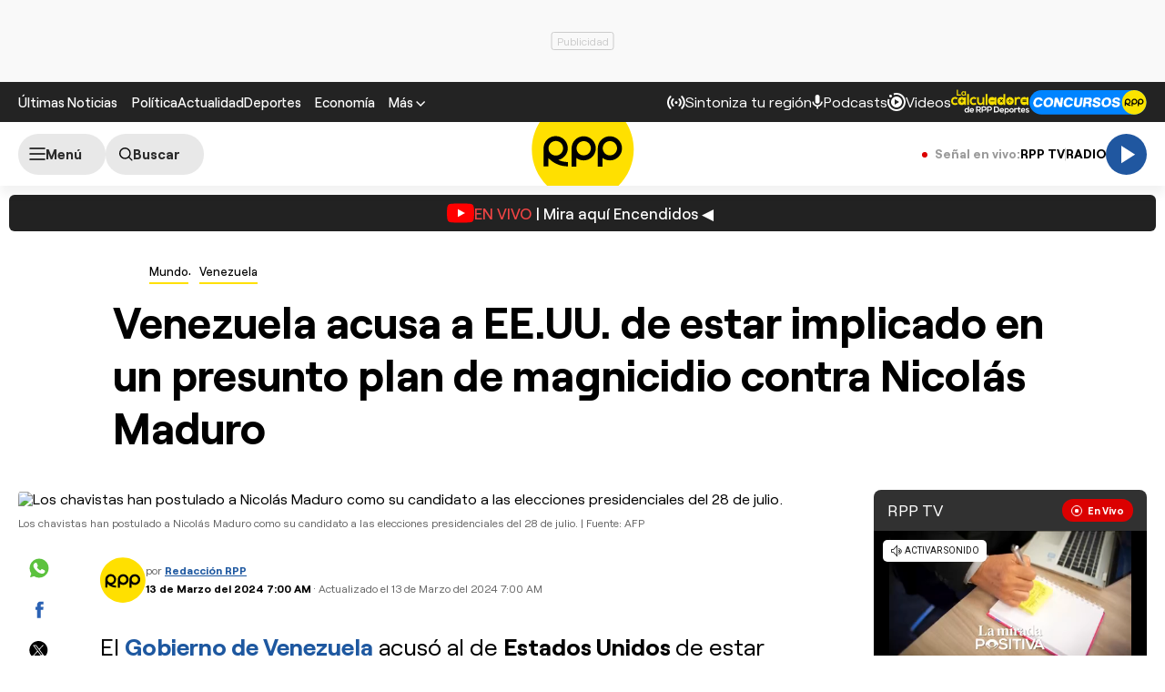

--- FILE ---
content_type: text/html; charset=UTF-8
request_url: https://redirector.rudo.video/mix/register/567ffde3fa319fadf3419efda25619456231dfea/rpptv/stream.js
body_size: 178
content:
var _sh = "567ffde3fa319fadf3419efda25619456231dfea"
var _dpssid = "b270528989669726658dbac3"
var _channel = "rpptv"
var _ref = "rudo.video/live/rpptv"
var _sid = "ba5t1l1xb295401172969726658dbad1" 

--- FILE ---
content_type: text/html; charset=utf-8
request_url: https://www.google.com/recaptcha/api2/aframe
body_size: 269
content:
<!DOCTYPE HTML><html><head><meta http-equiv="content-type" content="text/html; charset=UTF-8"></head><body><script nonce="RH5qNrvcDw8DRq0TXfQ5BQ">/** Anti-fraud and anti-abuse applications only. See google.com/recaptcha */ try{var clients={'sodar':'https://pagead2.googlesyndication.com/pagead/sodar?'};window.addEventListener("message",function(a){try{if(a.source===window.parent){var b=JSON.parse(a.data);var c=clients[b['id']];if(c){var d=document.createElement('img');d.src=c+b['params']+'&rc='+(localStorage.getItem("rc::a")?sessionStorage.getItem("rc::b"):"");window.document.body.appendChild(d);sessionStorage.setItem("rc::e",parseInt(sessionStorage.getItem("rc::e")||0)+1);localStorage.setItem("rc::h",'1769104990479');}}}catch(b){}});window.parent.postMessage("_grecaptcha_ready", "*");}catch(b){}</script></body></html>

--- FILE ---
content_type: application/javascript; charset=utf-8
request_url: https://fundingchoicesmessages.google.com/f/AGSKWxVrGBETqdBYeuFSSgzOcRTdlunOkhsz5MMavClnMEavwCvmjb1LAMvN991lCPqyK7hLMO3pbAEOm0fFq9zvAYIGGlLjFr6028Y-tHShGskmFBqx2PSwkfX7IYbA7m4SptdkAoK-ZVnSndphwrc5ST_fU_ASF92KfgWquobyklvVWMkP5CsinrQnUl20/_/hoverad._footer_ad_.650x100.-page-peel//adserver01.
body_size: -1289
content:
window['bfcc8e36-f0c7-4195-b8bf-ef870a629fa1'] = true;